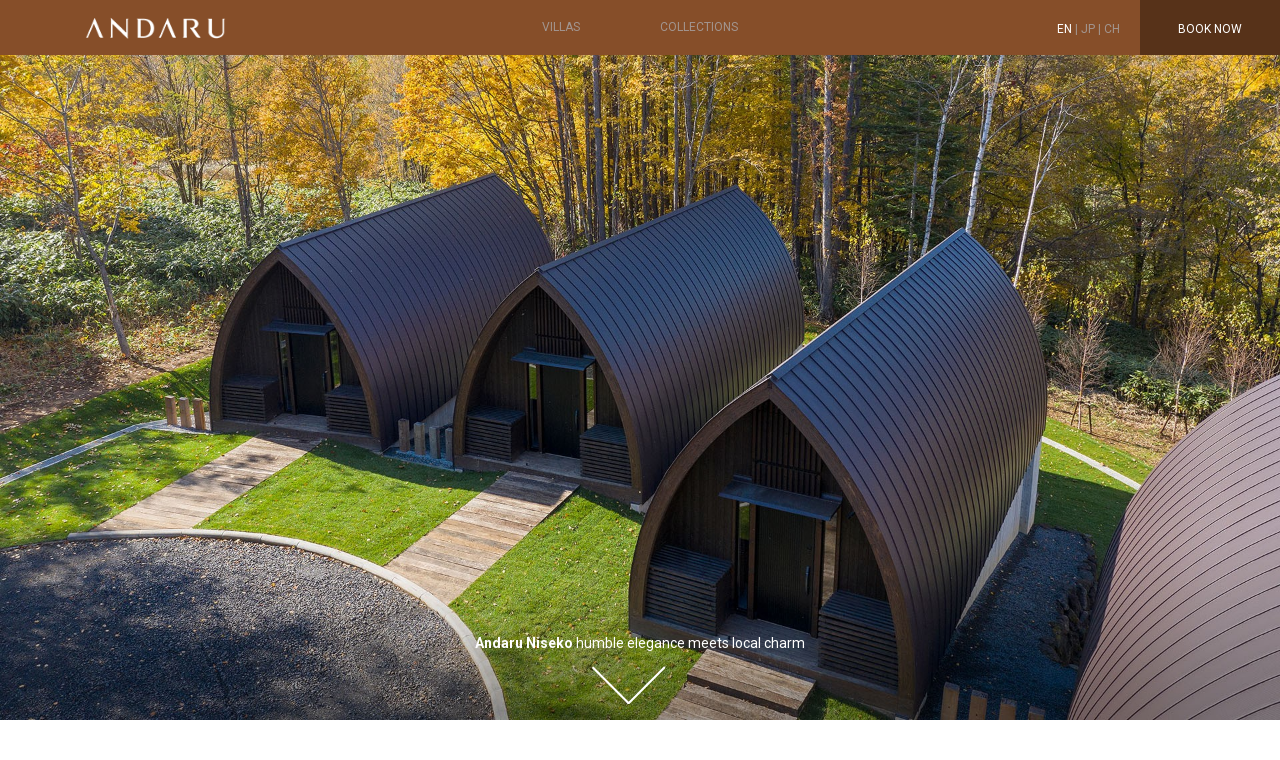

--- FILE ---
content_type: text/html; charset=UTF-8
request_url: http://andaru.com/en
body_size: 7216
content:
<!doctype html>
<html lang="en">
<head>
<!-- Required meta tags -->
<meta charset="utf-8">
<meta name="viewport" content="width=device-width, initial-scale=1, shrink-to-fit=no">

<!-- Favicon -->
<link rel="icon" href="http://andaru.com/assets/img/favicon.png">

<!-- Google Fonts -->
<link href="https://fonts.googleapis.com/css?family=Roboto:300,400,500,700,900" rel="stylesheet"> 

<!-- font-awesome  -->
<link rel="stylesheet" href="http://andaru.com/font-awesome/css/font-awesome.min.css">

<!-- Bootstrap CSS -->
<link rel="stylesheet" href="https://maxcdn.bootstrapcdn.com/bootstrap/4.0.0/css/bootstrap.min.css" integrity="sha384-Gn5384xqQ1aoWXA+058RXPxPg6fy4IWvTNh0E263XmFcJlSAwiGgFAW/dAiS6JXm" crossorigin="anonymous">

<!-- Select2 -->
  <link rel="stylesheet" href="http://andaru.com/admin/plugins/select2/select2.min.css">
  <link rel="stylesheet" href="http://andaru.com/assets/css/select2-bootstrap.min.css">

<!-- fancybox -->
<link rel="stylesheet" href="https://cdn.jsdelivr.net/gh/fancyapps/fancybox@3.5.6/dist/jquery.fancybox.min.css" />

<!-- owl carousel  -->
<link rel="stylesheet" href="http://andaru.com/assets/owl-carousel/dist/assets/owl.carousel.min.css">
<link rel="stylesheet" href="http://andaru.com/assets/owl-carousel/dist/assets/owl.theme.default.min.css">

<link rel="stylesheet" href="http://andaru.com/assets/css/slick.css">
<link rel="stylesheet" href="http://andaru.com/assets/css/slick-theme.css">

<!-- bxslider -->
<link rel="stylesheet" href="https://cdn.jsdelivr.net/bxslider/4.2.12/jquery.bxslider.css">

<!-- Custom CSS -->
<link rel="stylesheet" href="http://andaru.com/assets/css/stylesheet.css">

<title>Andaru | Signature Contemporary Lifestyle</title>

<!-- Anti-flicker snippet (recommended)  -->
<style>.async-hide { opacity: 0 !important} </style>
<!-- Global site tag (gtag.js) - Google Analytics -->

<script async src="https://www.googletagmanager.com/gtag/js?id=UA-134536182-3"></script>

<script>

  window.dataLayer = window.dataLayer || [];

  function gtag(){dataLayer.push(arguments);}

  gtag('js', new Date());

  gtag('config', 'UA-134536182-3');

</script>
<!-- Facebook Pixel Code -->

<script>

  !function(f,b,e,v,n,t,s)

  {if(f.fbq)return;n=f.fbq=function(){n.callMethod?

  n.callMethod.apply(n,arguments):n.queue.push(arguments)};

  if(!f._fbq)f._fbq=n;n.push=n;n.loaded=!0;n.version='2.0';

  n.queue=[];t=b.createElement(e);t.async=!0;

  t.src=v;s=b.getElementsByTagName(e)[0];

  s.parentNode.insertBefore(t,s)}(window, document,'script','https://connect.facebook.net/en_US/fbevents.js');

  fbq('init', '2633316336749124');

  fbq('track', 'PageView');

</script>

<noscript><img height="1" width="1" style="display:none" src="https://www.facebook.com/tr?id=2633316336749124&ev=PageView&noscript=1"/></noscript>

<!-- End Facebook Pixel Code -->
</head>
<body>
	
		<!-- mobile nav -->
<div id="MobileNavigation" class="mobile-overlay d-block d-lg-none d-xl-none">
  <a href="javascript:void(0)" class="closebtn" onclick="closeNav()">&times;</a>
  <div class="mobile-overlay-content">
    <div class="overlay-content">
      <div class="tambah-border-di-bottom">
        <a href="http://andaru.com" class="text-uppercase text-white tambah-blok"> <i class="fa fa-circle small-circle"></i> Home</a>
      </div>
      <div class="tambah-border-di-bottom">
        <a href="http://andaru.com/villas" class="text-uppercase text-white tambah-blok"> <i class="fa fa-circle small-circle"></i> Villas</a>
      </div>
      <div class="row">
        <div class="col-6 pl-5">
          <a href="http://andaru.com/villa-overview/umalas" class="tambah-blok">Umalas</a>
          <a href="http://andaru.com/villa-overview/tabanan" class="tambah-blok">Tabanan</a>
          <a href="http://andaru.com/villa-overview/bedugul" class="tambah-blok">Bedugul</a>
        </div>
        <div class="col-6 pl-5">
          <a href="http://andaru.com/villa-overview/singaraja" class="tambah-blok">Singaraja</a>
          <a href="http://andaru.com/villa-overview/tanah-lot" class="tambah-blok">Tanah Lot</a>
        </div>
      </div>
      <div class="tambah-border-di-bottom">
        <a href="http://andaru.com/collections" class="text-uppercase text-white tambah-blok"> <i class="fa fa-circle small-circle"></i> Collections</a>
      </div>
      <div class="row pb-100">
        <div class="col-6 pl-5">
          <a href="http://andaru.com/collection-overview/kerobokan" class="tambah-blok">Kerobokan</a>
          <a href="http://andaru.com/collection-overview/nusa-dua" class="tambah-blok">Nusa Dua</a>
        </div>
        <div class="col-6 pl-5">
          <a href="http://andaru.com/collection-overview/niseko" class="tambah-blok">Niseko</a>
        </div>
      </div>
      <div class="pt-4 pb-4">
                <p class="text-center">
                      <a rel="alternate" hreflang="en" href="http://andaru.com/en" class="active">
                EN
            </a>
            |
                      <a rel="alternate" hreflang="ja" href="http://andaru.com/ja" class="">
                JP
            </a>
            |
                      <a rel="alternate" hreflang="zh" href="http://andaru.com/zh" class="">
                CH
            </a>
            |
                    <!-- <a href="#">en</a> | <a href="#">jp</a> | <a href="#">ch</a> -->
        </p>
      </div>
    </div>
      
  </div>
</div>

<nav class="navbar navi fixed-top d-block d-lg-none d-xl-none">
  <div class="bars float-left">
    <span><a href="javascript:void(0)" onclick="openNav()">
      <i class="fa fa-bars" aria-hidden="true"></i>
    </a></span>
  </div>
  <a class="navbar-brand mx-auto" href="http://andaru.com">
    <img src="http://andaru.com/assets/img/logo.png" height="30" alt="">
  </a>
  <div class="bell float-right">
    <a href="#" data-toggle="modal" data-target="#book-now">
      <img src="http://andaru.com/assets/img/bell.png" alt="">
    </a>
  </div>
</nav>

<!-- desktop nav -->
<nav  class="navbar navbar-expand-lg navi fixed-top d-none d-lg-block d-xl-block">
  <div class="container">
    <a class="navbar-brand" href="http://andaru.com">
      <img src="http://andaru.com/assets/img/logo.png" height="30" alt="">
    </a>

    <ul class="navbar-nav mx-auto">
      
      <li><a id="villas" href="http://andaru.com/villas" class="">Villas</a></li>
      <li><a id="collection" href="http://andaru.com/collections" class="">Collections</a></li>
    </ul>

    <div class="navbar-text">
      <div class="language">
                          <a rel="alternate" hreflang="en" href="http://andaru.com/en" class="active">
              EN
          </a> |
                            <a rel="alternate" hreflang="ja" href="http://andaru.com/ja" class="">
              JP
          </a> |
                            <a rel="alternate" hreflang="zh" href="http://andaru.com/zh" class="">
              CH
          </a> 
                          
      </div>
      <div class="bookNow">
        <a href="#" data-toggle="modal" data-target="#book-now">BOOK NOW</a>
      </div>
    </div>
  </div>
</nav>

<div class="villas-navigation" style="display: none; position: fixed;">
  <div class="container">
    <div class="row pt-3 pb-3">
      <div class="col-md-12">
        <div class="nav justify-content-center align-items-center">
          <a class="nav-link" href="http://andaru.com/villa-overview/umalas">Umalas</a>
          <a class="nav-link" href="http://andaru.com/villa-overview/bedugul">Bedugul</a>
          <a class="nav-link" href="http://andaru.com/villa-overview/tabanan">Tabanan</a>
          <a class="nav-link" href="http://andaru.com/villa-overview/singaraja">Singaraja</a>
          <a class="nav-link" href="http://andaru.com/villa-overview/tanah-lot">Tanah Lot</a>
        </div>
      </div>
      
    </div>
  </div>
</div>

<div class="collection-navigation" style="display: none; position: fixed;">
  <div class="container">
    <div class="row pt-3 pb-3">
      <div class="col-md-12">
        <div class="nav justify-content-center align-items-center">
          <a class="nav-link" href="http://andaru.com/collection-overview/niseko">Niseko</a>
          <a class="nav-link" href="http://andaru.com/collection-overview/kerobokan">Kerobokan</a>
          <a class="nav-link" href="http://andaru.com/collection-overview/nusa-dua">Nusa Dua</a>
        </div>
      </div>
    </div>
  </div>
</div>
	
	

	
<style>
   .carousel-item:nth-child(1){
    background: url(http://andaru.com/uploads/sliders/dcca5ccb5ff8935514dc2bd345861215.jpg) no-repeat center center;
    -webkit-background-size: cover;
    -moz-background-size: cover;
    -o-background-size: cover;
    background-size: cover;
  }
     .carousel-item:nth-child(2){
    background: url(http://andaru.com/uploads/sliders/cb13ffa57f427e6dbf2b3aecae929b23.jpg) no-repeat center center;
    -webkit-background-size: cover;
    -moz-background-size: cover;
    -o-background-size: cover;
    background-size: cover;
  }
     .carousel-item:nth-child(3){
    background: url(http://andaru.com/uploads/sliders/4880d8d1f7d554605cea07320adf42d4.jpg) no-repeat center center;
    -webkit-background-size: cover;
    -moz-background-size: cover;
    -o-background-size: cover;
    background-size: cover;
  }
     .carousel-item:nth-child(4){
    background: url(http://andaru.com/uploads/sliders/87a2beff6935d0f9101190d72a326026.jpg) no-repeat center center;
    -webkit-background-size: cover;
    -moz-background-size: cover;
    -o-background-size: cover;
    background-size: cover;
  }
     .carousel-item:nth-child(5){
    background: url(http://andaru.com/uploads/sliders/ce58f9a74f4bed9e136d9319c2d9a440.jpg) no-repeat center center;
    -webkit-background-size: cover;
    -moz-background-size: cover;
    -o-background-size: cover;
    background-size: cover;
  }
    
</style>

<div id="slider-area" style="position: relative; width: 100%; height: 100%; ">
  <div id="carouselExampleSlidesOnly" class="carousel slide carousel-fade" data-ride="carousel">
    <div class="carousel-inner">
            <div class="carousel-item active">
        <div class="carousel-caption d-none d-lg-block d-xl-block">
                      <p><strong>Andaru Niseko</strong> humble elegance meets local charm </p>
                  </div>
        <div class="carousel-caption d-block d-lg-none d-xl-none">
          <p>
                        <strong>Andaru Niseko</strong> <br>
            humble elegance meets local charm 
                      </p>
        </div>
      </div>
                  <div class="carousel-item ">
        <div class="carousel-caption d-none d-lg-block d-xl-block">
                      <p><strong>Andaru Umalas</strong> an ornate, peaceful sanctuary </p>
                  </div>
        <div class="carousel-caption d-block d-lg-none d-xl-none">
          <p>
                        <strong>Andaru Umalas</strong> <br>
            an ornate, peaceful sanctuary 
                      </p>
        </div>
      </div>
                  <div class="carousel-item ">
        <div class="carousel-caption d-none d-lg-block d-xl-block">
                      <p><strong>Andaru Tabanan</strong> a gem of contemporary expression </p>
                  </div>
        <div class="carousel-caption d-block d-lg-none d-xl-none">
          <p>
                        <strong>Andaru Tabanan</strong> <br>
            a gem of contemporary expression 
                      </p>
        </div>
      </div>
                  <div class="carousel-item ">
        <div class="carousel-caption d-none d-lg-block d-xl-block">
                      <p><strong>Andaru Tanah Lot</strong> a serene coastal hideaway </p>
                  </div>
        <div class="carousel-caption d-block d-lg-none d-xl-none">
          <p>
                        <strong>Andaru Tanah Lot</strong> <br>
            a serene coastal hideaway 
                      </p>
        </div>
      </div>
                  <div class="carousel-item ">
        <div class="carousel-caption d-none d-lg-block d-xl-block">
                      <p><strong>Andaru Kerobokan</strong> an eclectic mix of heritage </p>
                  </div>
        <div class="carousel-caption d-block d-lg-none d-xl-none">
          <p>
                        <strong>Andaru Kerobokan</strong> <br>
            an eclectic mix of heritage 
                      </p>
        </div>
      </div>
                </div>
  </div>
</div>


<div class="more-to-explore">
  <a href="javascript:void()"><img src="http://andaru.com/assets/img/arrow.png" alt=""></a>  
</div> 

<div class="collection">
  <div class="scroll-down"></div> 
</div>

<!-- collection start  -->
<div class="collection">
  <div class="container">
    <div class="row justify-content-md-center">
      <div class="col-md-8 col-lg-8 pb-1">
        <p class="text-center">
          <img src="http://andaru.com/assets/img/Collections.png" class="img-title" alt="">
        </p>        
      </div>
    </div>

    <div class="row justify-content-md-center">
      <div class="col-md-8 col-lg-8 pb-1">
        <div class="description">
          <div class="text-center">
                                          <p>Our signature destinations with refined and enchanting experiences. Authenticity in every luxurious detail and unparalleled personalised service. Each one of our luxury destinations embodies passion, thoughtfulness in design, inherent craft and a connection with the locale. Our collection are a showcase some of the most beautifully orchestrated experiences for your mind, body and soul.</p>
                                    </div>
        </div>
      </div>
    </div>


    <div class="row justify-content-md-center">
      <div class="col-md-10 col-lg-10">
        <div class="bxslider-collections">
                  
                      
            
             
              <a href="http://andaru.com/collection-overview/niseko"><img src="http://andaru.com/uploads/villas/9a6033b106a952c5acf1622c800a5ac5.jpg"></a>
           

                      
            
             
              <a href="http://andaru.com/collection-overview/kerobokan"><img src="http://andaru.com/uploads/villas/53faef3200fbfead5433a31174a5bc18.jpg"></a>
           

                      
            
             
              <a href="http://andaru.com/collection-overview/nusa-dua"><img src="http://andaru.com/uploads/villas/02cdad9b296819cd0742107632ff999e.jpg"></a>
           

          
                </div>
      </div>
    </div>

  </div>
</div>
<!-- collection end -->

<!-- villas-start -->
<div class="villas">
  <div class="container">
    
    <div class="row justify-content-md-center">
      <div class="col-md-8 col-lg-8 pb-1">
        <p class="text-center">
          <img src="http://andaru.com/assets/img/Villas.png" alt="" class="img-title" >
        </p>        
      </div>
    </div>

    <div class="row justify-content-md-center">
      <div class="col-md-8 col-lg-8 pb-1">
        <div class="description">
          <div class="text-center">
                                          <p>Whether you&rsquo;re seeking a hint of glamour, a connection with local settings, or a place to enlighten your soul, immerse yourself in our choices of exquisite destinations. The home-away-from-home with an ambiance that is lively, fun and laidback. Andaru Villas offers an authentic expression of comforting elegance each with its own distinct style and character.</p>
                                    </div>
        </div>
      </div>
    </div>

    <div class="row justify-content-md-center">
      <div class="col-md-10 col-lg-10">
        <div class="bxslider-villas">
                              
            

              
              <a href="http://andaru.com/villa-overview/umalas"><img src="http://andaru.com/uploads/villas/f9fb69fbf2398d8dad0d611cf2c25942.jpg"></a>
            

                      
            

              
              <a href="http://andaru.com/villa-overview/tabanan"><img src="http://andaru.com/uploads/villas/c7c9ffc06fff77f3632e75193707ed2f.jpg"></a>
            

                      
            

              
              <a href="http://andaru.com/villa-overview/tanah-lot"><img src="http://andaru.com/uploads/villas/dcd70d24173bbac5306d457503ea0bb4.jpg"></a>
            

                      
            

              
              <a href="http://andaru.com/villa-overview/bedugul"><img src="http://andaru.com/uploads/villas/594c383ef4f85eb71e71a465e470586c.jpg"></a>
            

                      
            

              
              <a href="http://andaru.com/villa-overview/singaraja"><img src="http://andaru.com/uploads/villas/184792be600ff6d7eed386085d61d410.jpg"></a>
            

                          </div>
      </div>
    </div>

  </div>
</div>
<!-- villas end -->

<div class="about pb-50">
  <div class="container">
    <div class="row justify-content-md-center">
      <div class="col-md-8 col-lg-8">
        <h2 class="title text-center text-brown">
                      About Andaru
                  </h2>
        <div class="description">
          <div class="text-center">
                                          <p>An authentic expression of culture, heritage and living. Andaru is more than a simple holiday accommodation; we are your home away from home amidst nature&rsquo;s full glory. Evoking a harmony of perfect beauty and appreciation for nature as God&#39;s gift, we blend timeless traditions and contemporary life to deliver remarkable and exotic destinations.</p>
                                    </div>
          <div class="text-center"><a href="http://andaru.com/about" class="text-animation">Read More</a></div>
        </div>
      </div>
    </div>
  </div>
</div>


	

	<style>
.footer-address p{text-align:left;}
</style>
<footer>
<!-- footer start -->
<div id="footerMobile" class="footer d-block d-lg-none d-xl-none">
  <div class="container">
    <div class="row">
      <div class="col-md-3 col-12 mb-4">
        <div class="row">
          <div class="col-12 footer-address">
            <p class="text-justify"><b>INDONESIA</b></p>
            <p class="text-left"><p>Jl. By Pass Ngurah Rai No.88</p>

<p>Nusa Dua, Kuta Selatan</p>

<p>Badung &ndash; Bali 80361</p><br>
               Tel : +62 361 474 1189 <br>
               Email       : frontoffice.id@andaru.com
            </p>
          </div>
        </div>

      </div>
      <div class="col-md-3 col-12 mb-4">
        <div class="row">
          <div class="col-12 footer-address">
            <p class="text-justify"><b>JAPAN</b></p>
            <p class="text-left"><p>217-8, Aza Kabayama,</p>

<p>Kutchan-cho, Abuta-gun,</p>

<p>Hokkaido, Japan 〒044-0078</p><br>
               <br>
               Tel : 0136 22 1816 <br>
               Fax : 0136 22 1817 <br>
               Email            : frontoffice.jp@andaru.com <br>
            </p>
          </div>
        </div>
      </div>
      <div class="col-md-3 col-12 mb-4">
        <div class="row justify-content-center">
          <div class="col-6">
            <p class="text-justify"><b>ANDARU VILLAS</b></p>
            <ul class="list-unstyled">
              <li><a href="http://andaru.com/villa-overview/umalas">Umalas</a></li>
              <li><a href="http://andaru.com/villa-overview/bedugul">Bedugul</a></li>
              <li><a href="http://andaru.com/villa-overview/tabanan">Tabanan</a></li>
              <li><a href="http://andaru.com/villa-overview/singaraja">Singaraja</a></li>
              <li><a href="http://andaru.com/villa-overview/tanah-lot">Tanah Lot</a></li>
            </ul>
          </div>
          <div class="col-6">
            <p class="text-justify"><b>ANDARU COLLECTION</b></p>
            <ul class="list-unstyled">
              <li><a href="http://andaru.com/collection-overview/kerobokan">Kerobokan</a></li>
              <li><a href="http://andaru.com/collection-overview/nusa-dua">Nusa Dua</a></li>
              <li><a href="http://andaru.com/collection-overview/niseko">Niseko</a></li>
            </ul>
          </div>
        </div>
      </div>
      <div class="col-md-3 col-12 mb-4">
        <div class="row">
          <div class="col-12">
            <p class="text-justify"><b>Follow Us : </b><p>
            <p class="text-justify">
              <a href=""><img class="follow-logo" src="http://andaru.com/assets/img/follow-icon/Trip Advisor.png" alt=""></a>
              <a href=""><img class="follow-logo" src="http://andaru.com/assets/img/follow-icon/Facebook.png" alt=""></a>
              <a href=""><img class="follow-logo" src="http://andaru.com/assets/img/follow-icon/Instagram.png" alt=""></a>
            </p>
          </div>
        </div>
      </div>
    </div>
    
    <div class="row">
      <div class="col-12">
        <p class="text-justify">Copyright <i class="fa fa-copyright"></i> 2019 Andaru Villa All Rights Reserved</p>
      </div>
    </div>
  </div>
</div>

<div id="footerDesktop" class="footer d-none d-lg-block d-xl-block">
  <div class="container">
    <div class="row mb-4">
      <div class="col">
        <p><b>INDONESIA</b></p>
        <p><p>Jl. By Pass Ngurah Rai No.88</p>

<p>Nusa Dua, Kuta Selatan</p>

<p>Badung &ndash; Bali 80361</p><br><br>
           Tel : +62 361 474 1189 <br>
           Email       : frontoffice.id@andaru.com
        </p>
      </div>
      
      <div class="col">
        <p><b>JAPAN</b></p>
        <p><p>217-8, Aza Kabayama,</p>

<p>Kutchan-cho, Abuta-gun,</p>

<p>Hokkaido, Japan 〒044-0078</p><br>
          <br>
          Tel : 0136 22 1816 <br>
          Fax : 0136 22 1817 <br>
          Email       : frontoffice.jp@andaru.com
        </p>
      </div>
      
      <div class="col">
        <p><b>ANDARU VILLAS</b></p>
        <ul class="list-unstyled">
          <li><a href="http://andaru.com/villa-overview/umalas">Umalas</a></li>
          <li><a href="http://andaru.com/villa-overview/bedugul">Bedugul</a></li>
          <li><a href="http://andaru.com/villa-overview/tabanan">Tabanan</a></li>
          <li><a href="http://andaru.com/villa-overview/singaraja">Singaraja</a></li>
          <li><a href="http://andaru.com/villa-overview/tanah-lot">Tanah Lot</a></li>
        </ul>
      </div>
      
      <div class="col">
        <p><b>ANDARU COLLECTION</b></p>
        <ul class="list-unstyled">
          <li><a href="http://andaru.com/collection-overview/kerobokan">Kerobokan</a></li>
          <li><a href="http://andaru.com/collection-overview/nusa-dua">Nusa Dua</a></li>
          <li><a href="http://andaru.com/collection-overview/niseko">Niseko</a></li>
        </ul>
      </div>

      <div class="col">
        <p ><b><span class="pr-2">Follow Us :</span></b>
          <a href="https://www.instagram.com/andaruvilla/"><img class="follow-logo" src="http://andaru.com/assets/img/follow-icon/Instagram.png" alt=""></a>
          <a href="#"><img class="follow-logo" src="http://andaru.com/assets/img/follow-icon/Trip Advisor.png" alt=""></a>
          <a href="https://www.facebook.com/andaruvillas/"><img class="follow-logo" src="http://andaru.com/assets/img/follow-icon/Facebook.png" alt=""></a>
          
        </p>
      </div>

    </div>
    <div class="row">
      <div class="col-12">
        <p class="text-center">Copyright <i class="fa fa-copyright"></i> 2019 Andaru Villa All Rights Reserved</p>
      </div>
    </div>
  </div>
</div>

<div class="footer-bottom">
  <ul class="list-inline">
    <li class="list-inline-item"><a href="http://andaru.com">Home</a></li>
    <li class="list-inline-item"><a href="http://andaru.com/villas">Villas</a></li>
    <li class="list-inline-item"><a href="http://andaru.com/collections">Collections</a></li>
    <li class="list-inline-item"><a href="http://andaru.com/about">About</a></li>
    <li class="list-inline-item"><a href="http://andaru.com/contact-us">Contact Us</a></li>
  </ul>
</div>
<!-- footer end -->

<!-- Modal -->
<div class="modal fade" id="book-now" tabindex="-1" role="dialog" aria-labelledby="exampleModalLabel" aria-hidden="true">
  <div class="modal-dialog" role="document">
    <div class="modal-content">
      <div class="modal-header">
        <div class="modal-title text-center" id="exampleModalLabel">
          <p>Come as you are <br>
          and let us take care of the rest</p>
        </div>
        <!--<button type="button" class="close" data-dismiss="modal" aria-label="Close">
          <span aria-hidden="true">&times;</span>
        </button> -->
      </div>
      <div class="row">
        <div class="col-12">
          <hr class="booknowhr">
        </div>
      </div>
      <div class="modal-body">
        <div class="row">
          <div class="col-12">
            <form>
              <div class="form-group">
                <select id="ddBooking" name="ddBooking" class="form-control form-control-lg">
                  <optgroup label="VILLAS">
                  <option value="">Choose Location</option>
                                      <option value="https://app.channelmanager.com.au/booknow/andaru-villa-umalas-10946">UMALAS</option>  
                                      <option value="https://app.channelmanager.com.au/booknow/andaru-villa-tabanan-20262">TABANAN</option>  
                                      <option value="https://app.channelmanager.com.au/booknow/andaru-villa-tanah-lot-20266">TANAH LOT</option>  
                                      <option value="">BEDUGUL</option>  
                                      <option value="">SINGARAJA</option>  
                                    </optgroup>
                  <optgroup label="COLLECTIONS">
                                      <option value="https://reserve.489ban.net/client/andaru-niseko/0/plan">NISEKO</option>  
                                      <option value="https://app.channelmanager.com.au/booknow/andaru-villa-kerobokan-20264">KEROBOKAN</option>  
                                      <option value="">NUSA DUA</option>  
                                    </optgroup>
                  
                </select>
              </div>
              <input type="button" class="btn btn-brown-modal btn-block" name="submit" value=" BOOK NOW" onClick="window.open(ddBooking.value,'newtab'+ddBooking.value);">
            </form>
          </div>
        </div>
      </div>
    </div>
  </div>
</div>
</footer>
	<script>
		var base_url = 'http://andaru.com';
	</script>

	<script
			  src="http://code.jquery.com/jquery-3.3.1.min.js"
			  integrity="sha256-FgpCb/KJQlLNfOu91ta32o/NMZxltwRo8QtmkMRdAu8="
			  crossorigin="anonymous"></script>

	<!-- Select2 -->
	<script src="http://andaru.com/admin/plugins/select2/select2.full.min.js"></script>
	<script src="http://andaru.com/assets/js/maximize-select2-height.min.js"></script>

	<!-- fancybox -->
	<script src="https://cdn.jsdelivr.net/gh/fancyapps/fancybox@3.5.6/dist/jquery.fancybox.min.js"></script>

	<script src="https://cdnjs.cloudflare.com/ajax/libs/popper.js/1.12.9/umd/popper.min.js" integrity="sha384-ApNbgh9B+Y1QKtv3Rn7W3mgPxhU9K/ScQsAP7hUibX39j7fakFPskvXusvfa0b4Q" crossorigin="anonymous"></script>
	
	<script src="https://maxcdn.bootstrapcdn.com/bootstrap/4.0.0/js/bootstrap.min.js" integrity="sha384-JZR6Spejh4U02d8jOt6vLEHfe/JQGiRRSQQxSfFWpi1MquVdAyjUar5+76PVCmYl" crossorigin="anonymous"></script>

	<script src="https://npmcdn.com/headroom.js"></script>

	<!-- owl carousel -->
	<script src="http://andaru.com/assets/owl-carousel/dist/owl.carousel.min.js"></script>
	
	<script src="http://andaru.com/assets/js/slick.min.js"></script>

	<!-- bxslider -->
	<script src="https://cdn.jsdelivr.net/bxslider/4.2.12/jquery.bxslider.min.js"></script>

	<script src="http://andaru.com/assets/js/parallax.min.js"></script>

	<script src="http://andaru.com/assets/js/main.js"></script>

	<script>
$(document).ready(function(){
  
  $(".more-to-explore > a").click(function() {
    $('html,body').animate({
        scrollTop: $(".scroll-down").offset().top},
        'slow');
  });

  $('#slider-area').mouseover(function(){
    $(".collection-navigation").css('display','none');
    $(".villas-navigation").css('display','none');
    $(".second-nav").css('display','none');
  });

  $('.collection').mouseover(function(){
    $(".collection-navigation").css('display','none');
    $(".villas-navigation").css('display','none');
    $(".second-nav").css('display','none');
  });


  var offsetVilla = $(".villas-navigation").offset();
  if (offsetVilla.top == 0)
  {
    $(".brand-logo").css('display', 'block');
  }

});
</script>

</body>
</html>

--- FILE ---
content_type: text/css
request_url: http://andaru.com/assets/css/stylesheet.css
body_size: 4316
content:
html, body{
  margin: 0;
  padding: 0;
  width: 100%;
  height: 100%;
}

body{
  font-family: 'Roboto', sans-serif;
  color: #575757;
  font-size: 12px;
}

h1, h3, h4,{
  margin: 0 0 15px 0;
  font-weight: 300;
}

h2, h5, h6 {
  font-weight: 300;
}

a {
    color: #a2958f;
    text-decoration: none;
    position: relative;
}

a:hover{
  color: rgb(134,78,41);
  text-decoration: none;
}

/* custom start */

.slick-slide, .slick-slide *{ outline: none !important; }
/* custom end */

.text-white{
  color: #fff !important;
}

.text-grey{
  color: #ddd !important;
}

.space-between{
  margin-top: 170px;
}

/*section*/

.pembatas{
  position: relative;
  padding-bottom: : 60px;
  display: block;
}

.collection{
  position: relative;
  padding: 50px 0;
  background-color: #ede9dd;
}

.bg-grey{
  background-color: #e8e8e8;
}

.collection {
  background-color: #ede9dd;
}

#content-area{
  margin-top: -60px;

}

.collection, .villas, .about, .other-villas, .facilities, .amenities, .concierge, .footer, .coming-soon{
  position: relative;
  padding: 30px 0 0;
  background-color: #fff;
  display: block;
  background-color: #fff;
}

.villas{
  padding-top: 60px;
}

.facilities{
  padding-top: 60px;
}

.coming-soon{
  min-height: 373px;
}

.scroll-down{
  width: 100%;
  position: relative;
  padding-bottom: 60px;
  display: block;
}

.scrollTo{
  position: absolute;
  width: 100%;
  display: block;
  left: 0;
  bottom: -60px;
  padding-bottom: 90px;
}

 .flex-center
 {
    align-items: center;
    display: flex;
    justify-content: center;
}

.coming-soon-title
{
  font-size: 84px;
}

.collection {
  background-color: #ede9dd;
}

.about{
  padding-bottom: 50px;
}

.experiences{
  padding: 15px 0;
  display: block;
  background-color: #fff;
}

.villa-info{
  position: relative;
  padding: 20px 0;
  color: #828282;
  background-color: #fff;
  font-size: 10px;
  font-weight: 400;
}

.villa-info h5 {
  font-weight: 400;
  font-size: 12px;
}

.img-title{
  height: 30px;
}

footer{
  position: relative;
  bottom:0;
  width: 100%;
}
.footer{
  color: #919296;
  background-color: #323232;
  font-size: 12px;
  padding-bottom: 15px;
}

.footer a{
  color: #919296;
}

.footer a:hover{
  text-decoration: underline;
}

.footer p{
  margin-bottom: 0;
}

.footer-bottom {
  background-color: rgb(134,78,41);
  padding: 15px 0;
  text-align: center;
  font-size: 12px;
  text-transform: uppercase;
  height: 60px;
}

.footer-bottom ul {
    margin-bottom: 0;
}

.footer-bottom li {
    padding: 0 20px;
}

.footer-bottom .list-inline {
    padding-bottom: 0;
}

.footer-bottom a:hover{
  color: #fff;
}

.text-brown{
  color: rgb(134,78,41)
}

.title{
  text-transform: uppercase;
  padding-bottom: 15px;
  /*font-size: 20px;*/
  font-weight: 300;
}

.title-amenities{
  text-transform: uppercase;
  padding-bottom: 2px;
  /*font-size: 20px;*/
  font-weight: 300;
}

.text-spacing{
  letter-spacing: 5px;
}

.text-underline{
  padding-bottom: 5px;
  border-bottom: 1px solid #919296;
}

.text-animation{
  padding-bottom: 10px;
}

a.text-animation:before {
  content: "";
  position: absolute;
  width: 100%;
  margin: 0 auto;
  height: 2px;
  bottom: 0;
  left: 0;
  background-color: rgb(134,78,41);
  visibility: hidden;
  -webkit-transform: scaleX(0);
  transform: scaleX(0);
  -webkit-transition: all 0.3s ease-in-out 0s;
  transition: all 0.3s ease-in-out 0s;
}

a.text-animation:hover:before {
  visibility: visible;
  -webkit-transform: scaleX(1);
  transform: scaleX(1);
}

.description{
  padding-bottom: 30px;
}

hr{
  border-top: 2px solid rgba(0,0,0,.1);
}

/*Additional*/

.bx-wrapper {
  -moz-box-shadow: none;
  -webkit-box-shadow: none;
  box-shadow: none;
  border: 0;
}

.bx-wrapper .bx-controls-direction a {
  top: 50%;
  z-index: 5;
}



.navi, .nav-brown {
  text-align:center;
  width: 100%;
  font-size: 12px;
  color: #a2958f;
  background: rgb(134,78,41);
  padding: 0;
  margin: 0;
  height: 55px;
  /*position:relative;*/
}

.navi a:hover{
  color: #fff;
  text-decoration: none;
}

.navi .active{
  color: #fff !important;
}

.navi ul{
  color: #a2958f;
  /*background: rgba(134,78,41,0.8);*/
  list-style:none;
  padding:0 40px;
  margin: 0;
  height: 55px;

}


.navi ul li{
  display: inline-block;
}


.navi ul li a{
  color:#333333;
  display:block;
  padding:0px 40px;
  text-decoration:none;
  float: left;
  height: 55px;
  line-height: 55px;
  color: #a2958f;
  text-transform: uppercase;
}

.navi ul li:hover{
  background: transparent;
}


.navi ul li:hover > a{
    color:#FFFFFF;
}

.navi ul li:hover > ul {
  display:block;
}

.navi ul ul {
  background: rgba(0,0,0, .8);
  padding:0;
  text-align: left;
  text-transform: capitalize;
  display:none;
  width: 100%;
  position: absolute;
  top: 55px;
  left: 0px;
}


.navi ul li ul li a{
  text-transform: capitalize;
}

.language{
  position: absolute;
  top: 20px;
  right: 160px;
}

.brand-logo{
  position: absolute;
  top: -5px;
  display: none;
}

.book-now, .bookNow{
  position: absolute;
  top:0;
  right:0;
  /*padding: 15px;*/
  background-color: #573219;
  display: block;
  color: #fff;
  z-index: 10000;
  text-transform: uppercase;
}

.book-now:hover, .bookNow:hover{
  background-color: #bbb;
}

.book-now > a, .bookNow > a{
  color:#fff;
  display: block;
  padding: 20px 15px 15px;
  width: 140px;
  height: 55px;
}

.fixed-book-now{
  position: fixed;
}

.villas-navigation, .collection-navigation, .villas-navigation:after, .collection-navigation:after{
  top:55px;
  width: 100%;
  color: #a2958f;
  height: 55px;
  background: rgb(0,0,0);
  display: none;
  font-size: 12px;
  z-index: 1000;
}

.fixed-navigation{
  position: fixed;
}

.villas-navigation .nav-link, .collection-navigation .nav-link{
  padding: 2px 62px 5px 0;
}

.villas-navigation h5, .collection-navigation h5{
  color: #fff;
  font-size: 12px;
  text-transform: uppercase;
}

.villas-navigation a:hover, .collection-navigation a:hover{
  color: #fff;
}

.concierge-nav{
  position: absolute;
  display: block;
  width: 100%;
  height: 50px;
  top: 110px;
  padding: 5px 0;
  background-color: #ededed;
  z-index: 500;
  font-size: 12px;
}

.concierge-nav .nav-link{
  padding: .5rem 1.5rem .5rem 0;
}

.concierge-nav-fixed{
  position: fixed;
  top:55px;
}

.concierge-nav .nav > .active {
    color: rgb(134,78,41)!important;
}

.second-nav{
  /*text-align:center;*/
  width: 100%;
  color: #a2958f;
  background: rgb(0,0,0);
  top:55px;
  padding: 0;
  margin: 0;
  height: 55px;
  position: absolute;
  text-align: left;
  text-transform: capitalize;
  left: 0px;
  z-index: 10;
  font-size: 12px;
}

.second-nav a:hover{
  color: #fff;
  text-decoration: none;
}

.second-nav .active{
  color: #fff !important;
}

.second-nav ul{
  color: #a2958f;
  /*background: rgba(134,78,41,0.8);*/
  list-style:none;
  padding:0;
  margin: 0;
  height: 55px;

}


.second-nav ul li{
  display: inline-block;
  padding-right: 50px;
}


.second-nav ul li a{
  color:#333333;
  display:block;
  padding:0 25px 0 0;
  text-decoration:none;
  float: left;
  height: 55px;
  /*line-height: 55px;*/
  color: #a2958f;
  /*text-transform: uppercase;*/
}

.second-nav ul li:hover{
  background: transparent;
}


.second-nav ul li:hover > a{
    color:#FFFFFF;
}

.third-nav{
  /*text-align:center;*/
  width: 100%;
  color: #a2958f;
  background: rgba(0,0,0,.8);
  top:110px;
  padding: 0;
  margin: 0;
  height: 55px;
  position: fixed;
  text-align: left;
  text-transform: capitalize;
  left: 0px;
  z-index: 10;
}

.third-nav a:hover{
  color: #fff;
  text-decoration: none;
}

.third-nav .active{
  color: #fff !important;
}

.third-nav ul{
  color: #a2958f;
  /*background: rgba(134,78,41,0.8);*/
  list-style:none;
  padding:0;
  margin: 0;
  height: 55px;

}


.third-nav ul li{
  display: inline-block;
}


.third-nav ul li a{
  color:#333333;
  display:block;
  padding:0px 20px;
  text-decoration:none;
  float: left;
  height: 55px;
  line-height: 55px;
  color: #a2958f;
  /*text-transform: uppercase;*/
}

.third-nav ul li:hover{
  background: transparent;
}


.third-nav ul li:hover > a{
    color:#FFFFFF;
}

/*nav revision */
.dropdown:hover .dropdown-menu {display: block;}

/*bootstap component*/

.carousel{
  z-index: -100;
}

.carousel .carousel-item {
  position: fixed;
  width: 100%;
  height: 100%;
}

.carousel-caption{
  bottom: 50px;
  padding-top: 0;
  padding-bottom: 0;
  text-align: center;
}

.modal {
   top: 11.3%;
}

.sticky.is-sticky {
  position: fixed;
  left: 0;
  right: 0;
  top: 0;
  z-index: 1000;
  width: 100%;
}

.navbar {
    opacity: 1;
    transition: opacity 0.5s ease;
}

.navbar-hide {
    pointer-events: none;
    opacity: 0;
}

.navbar-brand{
  position: absolute;
}

.dropdown:hover>.dropdown-menu {
  display: block;
}

.container-nav {
    position: relative;
    width: 100%;
    padding-right: 15px;
    padding-left: 15px;
    margin-right: auto;
    margin-left: auto;
}

.container-custom {
    width: 100%;
    padding-right: 0;
    padding-left: 0;
    margin-right: auto;
    margin-left: auto;
}

.navi a.navbar-brand{
  color: #fff;
  font-weight: 700;
}

.modal-lg {
    max-width: 80% !important;
}

.card-header{
  background-color: transparent;
  border-bottom: none;
  padding: .25rem 1.25rem 0;
}

/*.footer .list-unstyled li:before{content:'•'; margin:0 10px;}*/

.modal-header{
  border-bottom: none;
  margin: 0 auto;
  color: rgb(134,78,41);
}

.btn-brown {
    color: #fff;
    background-color: rgb(134,78,41));
    border-color: rgb(134,78,41);
}

.btn-brown:hover {
    color: #fff;
    background-color: rgba(134, 78, 41, .8);
    border-color: rgba(134, 78, 41, .9);
}

.btn-brown-modal {
    color: #fff;
    background-color: rgb(134,78,41);
    border-color: rgb(134,78,41);
}

.btn-brown-modal:hover {
    color: #fff;
    background-color: rgb(134,78,41, .8);
    border-color: rgb(134,78,41, .9);
}

.villas .card, .experiences .card, .other-villas .card, .niseko .card{
  border: none;
}

.experiences p{
  margin-bottom: .5rem;
}

.other-villas{
  padding: 0px;
}

.about .list-inline{display:block;}
.about .list-inline li{display:inline-block;}
.about .list-inline li:before {
  content:"|";
  font-family: FontAwesome;
  /*vertical-align: middle;*/
  margin:0 10px;
  padding: 0;
  /*font-size: 5px;*/
}

.about .slick-prev{
  left: -80px;
}

.about .slick-next{
  right: -80px;
}

/*image hover effect*/
.other-villas .hovereffect, .villas .hovereffect{
width:100%;
height:100%;
float:left;
overflow:hidden;
position:relative;
text-align:center;
cursor:default;
}

.hovereffect .other-info{
  display: none;
  position: absolute;
  color: #fff;
  top: -4%;
  left: 0;
  width: 100%;
  height: 100%;
  background-color: rgba(0,0,0,0.5);
  overflow: hidden;
  padding: 100px 0 0;
}

.other-info h2{
  font-size: 20px;
}

.other-info a{
  font-size: 12px;
  color: #fff;
}

.other-info a:hover{
  color: rgba(255,255,255, 0.5);
}

.hovereffect:hover .other-info{
  display: block;
}

.other-villas .hovereffect img {
  display:block;
  position:relative;
  -webkit-transition:all .4s linear;
  transition:all .4s linear;
  overflow: hidden;
  filter: gray;
  -webkit-filter: grayscale(1);
  -webkit-transition: all .8s ease-in-out;
}

.villas .hovereffect img {
  display:block;
  position:relative;
}



.hovereffect:hover img {
   -webkit-filter: opacity(.8);
  /*filter: opacity(.8);*/
  /*-webkit-transform: scale(1.01);*/
-ms-transform:scale(1);
-webkit-transform:scale(1);
transform:scale(1);

}

/*swiper*/
.hero-swiper {
  width: 100%;
  height: 100%;
}

.bg-swiper{
  width: 100%;
  min-height: 100vh;
}

.bg-about{
  position: relative;
  width: 100%;
  height: 440px;
}

.hero-caption{
  position: absolute;
  bottom: 0;
  left: 0;
  padding-left: 15px;
  padding-bottom: 15px;
  color: #fff;
  font-size: 12px;
  z-index: -1000;
}

.more-to-explore{
  position: absolute;
  bottom: 15px;
  right: 48%;
  text-transform: uppercase;
  color: #fff;
  /*padding-right: 15px;
  padding-bottom: 15px;*/
  font-size: 14px;
  z-index: 9;
}

.home-hero{
  /*width: 100%;
  min-height: 100%;*/
  /*margin-top: -55px;*/
  z-index: -100;

}

/*owl-carousel*/
.home-hero .owl-prev {
    width: 30px;
    height: 30px;
    position: absolute;
    top: 40%;
    left: 20px;
    display: block !important;
    border:0px solid black;
}

.home-hero  .owl-next {
    width: 30px;
    height: 30px;
    position: absolute;
    top: 40%;
    right: 25px;
    display: block !important;
    border:0px solid black;
}
/*.owl-prev i, .owl-next i {transform : scale(1,6); color: #ccc;}*/

.owl-dots{
  position: absolute;
  bottom:10px;
  left:25%;
  right:25%;
}

.owl-theme .owl-nav {

    margin-top: 0;

}

.follow-logo {
  height: 15px;
  margin-right: 10px;
}

.fancybox-caption {
  width: 50%;
  margin: 0 auto;
  line-height: 20px;
}

.slick-prev {
  left: -40px;
}

.slick-next {
  right: -40px;
}

.slick-prev:before {
  color: grey;
}

.slick-next:before {
  color: grey;
}

.slick-prev, .slick-next {
  width: 30px;
  height: 30px;
  top: 35%;
}

#collection-concierge .slick-prev, #collection-concierge .slick-next {

  top: 20%;
}

.other-villas .slick-prev, .other-villas .slick-next {
  top: 35%;
}

.bx-wrapper {
  -moz-box-shadow: 0 0 5px transparent;
  -webkit-box-shadow: 0 0 5px transparent;
  box-shadow: 0 0 5px transparent;
  border: 5px solid transparent;
  background: transparent;
}

.card-img-top {
  width: 100%;
  border-top-left-radius: 0px !important;
  border-top-right-radius: 0px !important;
  padding-bottom: 8px;
}

.modal-content {
  width: 80%;
  border: 5px solid rgba(0,0,0,0);
}

.card-body {
  padding: 0 20px;
}

.card-body p {
    color: rgba(0,0,0,.4);
    padding: 0;
    margin: 0;
}

.pb-50 {
  padding-bottom: 50px;
}

.pb-100 {
  padding-bottom: 100px;
}

.pembatas-kanan {
    border-right: 2px solid #ededed;
    border-right-width: 2px;
    border-right-style: solid;
    border-right-color: rgb(237, 237, 237);
}

.bullet {
    font-size: 5px;
    vertical-align: middle;
    padding: 4px 0 5px 0;
  }

.table-spase {
  padding-right: 50px;
}

.custom-select {
    background: #fff url("../img/chevron-down.png") no-repeat right 0 center;
}

.btn{
  border-radius: 0;
}

.btn-secondary {
    color: #a9a9a9;
    background-color: #d3d3d3;
    border-color: #d3d3d3;
}

.btn-secondary:hover {
  color: #fff;
  background-color: #6c757d;
  border-color: #6c757d;
}

.space-concierge {
  margin-top: 90px;
  min-height:70vh;
}


/*form css start*/
.select2-container--bootstrap .select2-results__group {
  color: #864e29;
  background-color: #c4c4c4;
  font-size: 14px;
}

.more-to-explore a{
  color : #fff;
  font: 14px;
  font-weight: 500;
}

.more-to-explore a:hover{
  color : rgb(134,78,41)
}

.carousel-caption {
  font-size: 14px;
}

.modal-header {
  color: #575757;
  font-size: 18px;
  font-weight: 200;
  padding: 2rem 0 0 0;
}

.modal-content {
  width: 70%;
  padding-right: 30px;
  padding-left: 30px;
  padding-bottom: 20px;
  margin-top: 80px;
  margin-right: 50px;
  margin-left: 50px;
  margin-bottom: 40px;
}

/*form css end*/

/*mobile component*/

.mobile-overlay{
  height: 0;
  width: 100%;
  position: fixed;
  z-index: 1500;
  top: 0;
  left: 0;
  background-color: rgba(0,0,0, 0.9);
  overflow-x: hidden;
  transition: 0.5s;
}

.mobile-overlay-content {
  position: relative;
  top: 5%;
  bottom: 5%;
  text-align: left;
  margin: 30px;
  font-size: 24px;
  color: #fff;
}

.mobile-overlay a {
  padding: 8px;
  text-decoration: none;
  color: #fff;

  transition: 0.3s;
}

.tambah-border-di-bottom{
  border-bottom: 1px solid #818181;
  padding-bottom: 12px;
}

.tambah-blok{
  display: block;
}

.mobile-overlay a:hover{
  color: #fff;
}


.small-circle{
  font-size: 5px;
  vertical-align: middle;
}

.mobile-overlay .closebtn {
  position: absolute;
  top: 5px;
  right: 20px;
  font-size: 60px;
}

.bars{
  height: 55px;
  margin: auto;
  padding:5px 15px;
  font-size: 28px;
  color: #fff;
}

.bars a{
  color: #fff;
}

.bars a:hover{
  color: rgba(255, 255, 255, 0.6);
}

.bell{
  padding: 10px 15px;
  height: 55px;
}

.bell img{
  height: 30px;
  padding-top: 2px;
}

#forMobile .bx-wrapper .bx-controls-direction a {
    top: 25%;
  }

.modal-content {
  margin: 50px;
}

.card-body {
  padding: 0;
  min-height: 117px;
}

/*media queries*/
/*Extra small devices (portrait phones, less than 576px)*/

@media (max-width: 319.98px)
{
  .footer-bottom li {
    padding: 0;
  }

  h5.text-brown{
    text-align: center;
  }

  .pb-3{
    text-align: center;
  }

  p{
    text-align: center;
  }

  .slick-prev {
    left: 20px;
    z-index: 5;
  }

  .slick-next {
      right: 20px;
      z-index: 5;
  }

  .modal-header p {
    font-size : 14px;
  }

  .booknowhr {
    margin-top : 0;
    margin-bottom: 0;
  }

  #concierge-experience .slick-prev, #concierge-experience .slick-next{
    top: 20%;
  }

}

@media (max-width: 575.98px)
{
  .navbar-brand
  {
      position: absolute;
      left: 50%;
      transform: translateX(-50%);
      top: 5px;
  }

  .more-to-explore{
    right: 15%;
    left: 18%;
    width: 170px;
    bottom: 15px;
    margin: 0 auto;
  }

  .carousel-caption {
    position: absolute;
    right: 15%;
    bottom: 20px;
    left: 15%;
    z-index: 10;
    padding-top: 20px;
    padding-bottom: 20px;
    color: #fff;
    text-align: center;
  }

  .bx-wrapper .bx-controls-direction a {
    top: 90%;
  }

  .mobile-overlay-content {
    font-size: 18px;
  }

  .modal-content {
    margin: 52px;
  }

  .second-nav ul li{
    display: inline-block;
    padding-right: 15px;
  }

  .second-nav ul li a{
    padding:0 0px 0 0;
    text-transform: uppercase;
  }

  #forMobile .bx-wrapper .bx-controls-direction a {
    top: 25%;
  }

  .card-body {
  padding: 0 1.25rem;
  }

  .footer-bottom li {
    padding: 0;
  }

  h5.text-brown{
    text-align: center;
  }

  .pb-3{
    text-align: center;
  }

  p{
    text-align: center;
  }

  .slick-prev {
    left: 20px;
    z-index: 5;
  }

  .slick-next {
      right: 20px;
      z-index: 5;
  }

  .modal-header p {
    font-size : 14px;
  }

  .booknowhr {
    margin-top : 0;
    margin-bottom: 0;
  }

  #concierge-experience .slick-prev, #concierge-experience .slick-next{
    top: 20%;
  }
}

/*Small devices (landscape phones, less than 768px)*/
@media (max-width: 767.98px)
{
  .navbar-brand
  {
      position: absolute;
      left: 50%;
      transform: translateX(-50%);
      top: 5px;
  }

  .more-to-explore{
    right: 15%;
    left: 18%;
    width: 170px;
    bottom: 15px;
    margin: 0 auto;
  }
  .more-to-explore > a > img{
	  width: 50px;
  }

  .carousel-caption {
    position: absolute;
    right: 15%;
    bottom: 20px;
    left: 15%;
    z-index: 10;
    padding-top: 20px;
    padding-bottom: 20px;
    color: #fff;
    text-align: center;
  }

  .bx-wrapper .bx-controls-direction a {
    top: 50%;
  }

  .forMobile .bx-wrapper .bx-controls-direction a {
    top: 40%;
  }

  .card-body {
  padding: 0 1.25rem;
  }

  h5.text-brown{
    text-align: center;
  }

  .pb-3{
    text-align: center;
  }

  p{
    text-align: center;
  }

  .slick-prev {
    left: 20px;
    z-index: 5;
  }

  .slick-next {
      right: 20px;
      z-index: 5;
  }

  .modal-header p {
    font-size : 14px;
  }

  .booknowhr {
    margin-top : 0;
    margin-bottom: 0;
  }
}

/*Medium devices (tablets, less than 992px)*/
@media (max-width: 991.98px)
{
  .navbar-brand
  {
      position: absolute;
      left: 50%;
      transform: translateX(-50%);
      top: 5px;
  }

  .more-to-explore{
    bottom: 15px;
    margin: 0 auto;
	text-align: center;
  }

  .carousel-caption {
    bottom: 30px;
    z-index: 10;
    padding-top: 20px;
    padding-bottom: 20px;
    color: #fff;
    text-align: center;
  }

  /*.modal-content {
    margin: 50px;
  }*/

  /*.bx-wrapper .bx-controls-direction a {
    top: 65%;
  }*/

  #forMobile .bx-wrapper .bx-controls-direction a {
    top: 40%;
  }

  .card-body {
  padding: 0 1.25rem;
  }

  .modal-header p {
    font-size : 14px;
  }

  .booknowhr {
    margin-top : 0;
    margin-bottom: 0;
  }
  footer{
    position: relative;
  }
}


--- FILE ---
content_type: text/javascript
request_url: http://andaru.com/assets/js/maximize-select2-height.min.js
body_size: 2370
content:
// maximize-select2-height v1.0.3
// (c) Panorama Education 2018
// MIT License

// This jQuery/Select2 plugin expands a Select2 dropdown to take up as much
// height as possible given its position on the page and the current viewport
// size. The plugin correctly handles:
//   - Dynamic window resizing.
//   - The effects of scroll bars on the viewport.
//   - Select2 rendering dropdowns both upwards and downwards.

// NOTE: The original <select> element that is $().select2()'d *must* have a
// unique ID for this code to work. (Ex: <select id="my-unique-id"></select>)

(function ($) {
  "use strict";

  // We can find these elements now, since the properties we check on them are
  // all via methods that are recalculated each time.
  var $window = $(window);
  var $document = $(document);

  // @param {Object} options The options object passed in when this plugin is
  //   initialized
  // @param {Boolean} dropdownDownwards True iff the dropdown is rendered
  //   downwards (Select2 sometimes renders the options upwards to better fit on
  //   a page)
  // @return {Object} The options passed in, combined with defaults. Keys are:
  //   - cushion: The number of pixels between the edge of the dropdown and the
  //              edge of the viewable window. [Default: 10, except when a
  //              horizontal scroll bar would interfere, in which case it's 30.]
  //              NOTE: If a value is passed in, no adjustments for possible
  //              scroll bars are made.
  var settings = function (options, dropdownDownwards) {
    return $.extend({
      cushion: (
        dropdownDownwards && $document.width() > $window.width()
      ) ? 30 : 10
    }, options);
  };

  // @param {String} id The DOM element ID for the original <select> node
  // @param {jQuery object} $select2Results The DOM element with class
  //   "select2-results"
  // @param {jQuery object} $grandparent The grandparent object of the
  //   $select2Results object
  // @param {Object} options The options object passed in when this plugin is
  //   initialized
  // @param {Boolean} dropdownDownwards True iff the dropdown is rendered
  //   downwards (Select2 sometimes renders the options upwards to better fit on
  //   a page)
  // @return {Number} the maximum height of the Select2 results box to display
  var computeMaxHeight = function (
    id, $select2Results, $grandparent, options, dropdownDownwards
  ) {
    var height;
    var resultsBoxMiscellaniaHeight;
    var widgetBoxOffset;

    if (dropdownDownwards) {
      // When the dropdown appears downwards, the formula is:
      //   visible window size
      // + out-of-window pixels we've scrolled past
      // - size of content (including offscreen content) above results box
      // ------------------------------------------
      //   total height available to us

      // innerHeight is more accurate across browsers than $(window).height(),
      // but clientHeight works better than innerHeight on mobile browsers.
      height = window.document.documentElement.clientHeight +
               $window.scrollTop() -
               $select2Results.offset().top;
    } else {
      // When the dropdown appears upwards, the formula is:
      //   vertical position of the widget (clickable) dropdown box
      // - out-of-window pixels we've scrolled past
      // - height of the search box and other content above the actual results
      //   but in the results box
      // ------------------------------------------
      //   total height available to us

      // Compute the global vertical offset of the widget box (the one with the
      // downward arrow that the user clicks on to expose options).
      widgetBoxOffset = $("#select2-" + id + "-container").
                        parent().parent().parent().offset().top;

      // Compute the height, if any, of search box and other content in the
      // results box but not part of the results.
      resultsBoxMiscellaniaHeight = $grandparent.height() -
                                    $select2Results.height();
      height = widgetBoxOffset -
               $window.scrollTop() -
               resultsBoxMiscellaniaHeight;
    }

    // Leave a little cushion to prevent the dropdown from
    // rendering off the edge of the viewport.
    return height - settings(options, dropdownDownwards).cushion;
  };

  // Call on a jQuery Select2 element to maximize the height of the dropdown
  // every time it is opened.
  // @param {Object} options The options object passed in when this plugin is
  //   initialized
  $.fn.maximizeSelect2Height = function (options) {
    return this.each(function (_, el) {
      // Each time the Select2 is opened, resize it to take up as much vertical
      // space as possible given its position and the current viewport size.
      $(el).on("select2:open", function () {
        // We have to put this code block inside a timeout because we determine
        // whether the dropdown is rendered upwards or downwards via a hack that
        // looks at the CSS classes, and these aren't set until Select2 has a
        // chance to render the box, which occurs after this event fires.

        // The alternative solution that avoids using a timeout would be to
        // directly modify the document's stylesheets (instead of the styles for
        // individual elements), but that is both ugly/dangerous and actually
        // impossible for us because we need to modify the styles of a parent
        // node of a given DOM node when the parent has no unique ID, which CSS
        // doesn't have the ability to do.
        setTimeout(function () {
          var $select2Results = $("#select2-" + el.id + "-results");
          var $parent = $select2Results.parent();
          var $grandparent = $parent.parent();
          var dropdownDownwards = $grandparent
                                  .hasClass("select2-dropdown--below");

          var maxHeight = computeMaxHeight(
            el.id,
            $select2Results,
            $grandparent,
            options,
            dropdownDownwards
          );

          // Set the max height of the relevant DOM elements. We use max-height
          // instead of height directly to correctly handle cases in which there
          // are only a few elements (we don't want a giant empty dropdown box).
          $parent.css("max-height", maxHeight);
          $select2Results.css("max-height", maxHeight);

          // Select2 corrects the positioning of the results box on scroll, so
          // we trigger that event here to let it auto-correct. This is done for
          // the case where the dropdown appears upwards; we adjust its max
          // height but we also want to move it up further, lest it cover up the
          // initial dropdown box.
          $(document).trigger("scroll");
        });
      });
    });
  };
})(jQuery);


--- FILE ---
content_type: text/javascript
request_url: http://andaru.com/assets/js/main.js
body_size: 2210
content:
$(document).ready(function(){

  // navbar coklat
  

  //end navbar coklat

  var offset = $('.bookNow').offset();  

   $(window).scroll(function () {  
     var scrollTop = $(window).scrollTop(); // check the visible top of the browser  

     //if (offset.top<scrollTop) 
     if ($(window).scrollTop() > 55) 
     {
       $('.bookNow').addClass('fixed-book-now');  
       // $('.brand-logo').css('display', 'block');  
     } else 
     {
       $('.bookNow').removeClass('fixed-book-now');
       // $('.brand-logo').css('display', 'none');   
     }
   
  });  

  // Custom 
  var stickyToggle = function(sticky, stickyWrapper, scrollElement) {
    var stickyHeight = sticky.outerHeight();
    var stickyTop = stickyWrapper.offset().top;
    if (scrollElement.scrollTop() >= stickyTop){
      stickyWrapper.height(stickyHeight);
      sticky.addClass("is-sticky");
    }
    else{
      sticky.removeClass("is-sticky");
      stickyWrapper.height('auto');
    }
  };
  
  // Find all data-toggle="sticky-onscroll" elements
  $('[data-toggle="sticky-onscroll"]').each(function() {
    var sticky = $(this);
    var stickyWrapper = $('<div>').addClass('sticky-wrapper'); // insert hidden element to maintain actual top offset on page
    sticky.before(stickyWrapper);
    sticky.addClass('sticky');
    
    // Scroll & resize events
    $(window).on('scroll.sticky-onscroll resize.sticky-onscroll', function() {
      stickyToggle(sticky, stickyWrapper, $(this));
    });
    
    // On page load
    stickyToggle(sticky, stickyWrapper, $(window));
  });
  
  $('#home').mouseover(function(){
    $(".villas-navigation").css('display','none');
    $(".collection-navigation").css('display','none');
    $(".second-nav").css('display','block');
  })

  $('#villas').mouseover(function(){
    $(".collection-navigation").css('display','none');
    $(".villas-navigation").css('display','block');
    $(".second-nav").css('display','block');
  })

  $('#collection').mouseover(function(){
    $(".villas-navigation").css('display','none');
    $(".collection-navigation").css('display','block');
    $(".second-nav").css('display','block');
  });

  //onScroll
  var didScroll;
  var lastScrollTop = 0;
  var delta = 5;
  var navbarHeight = $('#forDesktop').outerHeight();

  $(window).scroll(function(event){
      didScroll = true;
  });

  setInterval(function() {
      if (didScroll) {
          hasScrolled();
          didScroll = false;
      }
  }, 250);

  function hasScrolled() {
      var st = $(this).scrollTop();
      
      // Make sure they scroll more than delta
      if(Math.abs(lastScrollTop - st) <= delta)
          return;
      
      // If they scrolled down and are past the navbar, add class .nav-up.
      // This is necessary so you never see what is "behind" the navbar.
      if (st > lastScrollTop && st > navbarHeight){
          // Scroll Down
          $("#forDesktop").css('top', '0px');
          $("#forDesktop").css('position', 'absolute');
          $('.second-nav').css('position', 'fixed');
          $('.second-nav').css('top', '0px');
          $(".collection-navigation").css('position', 'fixed');
          $(".collection-navigation").css('top', '0px');
          $(".villas-navigation").css('position', 'fixed');
          $(".villas-navigation").css('top', '0px');
          $('.brand-logo').css('display', 'block');   
      } else {
          // Scroll Up
          if(st + $(window).height() < $(document).height()) {
            $("#forDesktop").css('position', 'fixed');
            $("#forDesktop").css('top', '0px');
            $('.second-nav').css('position', 'fixed');
            $('.second-nav').css('top', '55px');
            $(".collection-navigation").css('position', 'fixed');
            $(".collection-navigation").css('top', '55px');
            $(".villas-navigation").css('position', 'fixed');
            $(".villas-navigation").css('top', '55px');
            $('.brand-logo').css('display', 'none');   
          }
      }
      
      lastScrollTop = st;
  }

  //end onScroll

  
  $(".home-hero").owlCarousel({
    items:1,
    loop:true,
    margin:10,
    autoplay:true,
    dots:true,
    nav: true,
		navText : ['<i class="fa fa-angle-left" aria-hidden="true"></i>','<i class="fa fa-angle-right" aria-hidden="true"></i>']
	});

  $(".about-owl").owlCarousel({
    items:1,
    loop:true,
    margin:10,
    autoplay:true,
    dots:false,
    nav: true,
    navText : ['<i class="fa fa-angle-left" aria-hidden="true"></i>','<i class="fa fa-angle-right" aria-hidden="true"></i>']
  });

  $(".owl-carousel").owlCarousel({
    items:3,
    loop:true,
    margin:10,
    autoplay:true,
    dots:false,
    nav: true,
		navText : ['<i class="fa fa-angle-left" aria-hidden="true"></i>','<i class="fa fa-angle-right" aria-hidden="true"></i>']
	});

  $('.bxslider-collections').bxSlider({
    pager:false,
    nextText: '<img src="'+base_url+'/assets/img/icons/dark_right.png" />',
    prevText: '<img src="'+base_url+'/assets/img/icons/dark_left.png" />'
  });

  $('.bxslider-villas').bxSlider({
    pager:false,
    nextText: '<img src="'+base_url+'/assets/img/icons/dark_right.png" />',
    prevText: '<img src="'+base_url+'/assets/img/icons/dark_left.png" />'
  });

  $('.bxslider-experience').bxSlider({
    pager:false,
    nextText: '<img src="'+base_url+'/assets/img/icons/dark_right.png" />',
    prevText: '<img src="'+base_url+'/assets/img/icons/dark_left.png" />'
  });

  $('#second').mouseenter(function(){
     $('#second-nav').hide(); 
     $('#third-nav').hide(); 
  });
  $('#second').mouseleave(function(){
     $('#second-nav').show(); 
     $('#third-nav').show(); 
  });

  //slickjs
  $('.single-item').slick({
    arrows: true,
    autoplay: false,
    nextArrow: '<img class="a-left control-c prev slick-prev" src="'+base_url+'/assets/img/icons/light_left.png" >',
    prevArrow: '<img class="a-right control-c next slick-next" src="'+base_url+'/assets/img/icons/light_right.png" >'

  });

  $('.double-items').slick({
    arrows: true,
    autoplay: false,
    slidesToShow: 2,
    slidesToScroll: 2,
    rtl: true,
    nextArrow: '<img class="a-left control-c prev slick-prev" src="'+base_url+'/assets/img/icons/light_left.png" >',
    prevArrow: '<img class="a-right control-c next slick-next" src="'+base_url+'/assets/img/icons/light_right.png" >',
    responsive: [
      {
        breakpoint: 992,
        settings: {
          nextArrow: '<img class="a-left control-c prev slick-prev" src="'+base_url+'/assets/img/icons/light_left.png" >',
          prevArrow: '<img class="a-right control-c next slick-next" src="'+base_url+'/assets/img/icons/light_right.png" >',
        }
      },
      {
        breakpoint: 768,
        settings: {
          nextArrow: '<img class="a-left control-c prev slick-prev" src="'+base_url+'/assets/img/icons/dark_left.png" >',
          prevArrow: '<img class="a-right control-c next slick-next" src="'+base_url+'/assets/img/icons/dark_right.png" >'
        }
      },
      {
        breakpoint: 576,
        settings: {
          nextArrow: '<img class="a-left control-c prev slick-prev" src="'+base_url+'/assets/img/icons/dark_left.png" >',
          prevArrow: '<img class="a-right control-c next slick-next" src="'+base_url+'/assets/img/icons/dark_right.png" >'
        }
      },
    ]
  });

  $('.double-items-mobile').slick({
    arrows: true,
    autoplay: false,
    slidesPerRow: 1,
    rows: 2,
    rtl: true,
    nextArrow: '<img class="a-left control-c prev slick-prev" src="'+base_url+'/assets/img/icons/light_left.png" >',
    prevArrow: '<img class="a-right control-c next slick-next" src="'+base_url+'/assets/img/icons/light_right.png" >',
    responsive: [
      {
        breakpoint: 992,
        slidesToShow: 2,
        slidesToScroll: 2,
        settings: {
          nextArrow: '<img class="a-left control-c prev slick-prev" src="'+base_url+'/assets/img/icons/light_left.png" >',
          prevArrow: '<img class="a-right control-c next slick-next" src="'+base_url+'/assets/img/icons/light_right.png" >',
        }
      },
      {
        breakpoint: 768,
        slidesToShow: 2,
        slidesToScroll: 2,
        settings: {
          nextArrow: '<img class="a-left control-c prev slick-prev" src="'+base_url+'/assets/img/icons/dark_left.png" >',
          prevArrow: '<img class="a-right control-c next slick-next" src="'+base_url+'/assets/img/icons/dark_right.png" >'
        }
      },
      {
        breakpoint: 576,
        settings: {
          nextArrow: '<img class="a-left control-c prev slick-prev" src="'+base_url+'/assets/img/icons/dark_left.png" >',
          prevArrow: '<img class="a-right control-c next slick-next" src="'+base_url+'/assets/img/icons/dark_right.png" >'
        }
      },
    ]
  });

  $('.multiple-items').slick({
    arrows: true,
    autoplay: false,
    slidesToShow: 3,
    slidesToScroll: 3,
    rtl: false,
    nextArrow: '<img class="a-left control-c prev slick-prev" src="'+base_url+'/assets/img/icons/light_left.png" >',
    prevArrow: '<img class="a-right control-c next slick-next" src="'+base_url+'/assets/img/icons/light_right.png" >',
    responsive: [
      {
        breakpoint: 992,
        settings: {
          slidesToShow: 3,
          slidesToScroll: 3,
          infinite: true,
          nextArrow: '<img class="a-left control-c prev slick-prev" src="'+base_url+'/assets/img/icons/light_left.png" >',
          prevArrow: '<img class="a-right control-c next slick-next" src="'+base_url+'/assets/img/icons/light_right.png" >'
        }
      },
      {
        breakpoint: 768,
        settings: {
          slidesToShow: 1,
          slidesToScroll: 1,
          nextArrow: '<img class="a-left control-c prev slick-prev" src="'+base_url+'/assets/img/icons/dark_left.png" >',
          prevArrow: '<img class="a-right control-c next slick-next" src="'+base_url+'/assets/img/icons/dark_right.png" >'
        }
      },
      {
        breakpoint: 576,
        settings: {
          slidesToShow: 1,
          slidesToScroll: 1,
          nextArrow: '<img class="a-left control-c prev slick-prev" src="'+base_url+'/assets/img/icons/dark_left.png" >',
          prevArrow: '<img class="a-right control-c next slick-next" src="'+base_url+'/assets/img/icons/dark_right.png" >'
        }
      }
    ]
  });

  // select2js
  $('#ddBooking').select2({
    theme: "bootstrap",
    placeholder: "Choose Location",
    allowClear: true
  }).on('#ddBooking', function() {

        // however much room you determine you need to prevent jumping
        var requireHeight = 600;
        var viewportBottom = $(window).scrollTop() + $(window).height();

        // figure out if we need to make changes
        if (viewportBottom < requireHeight) 
        {           
            // determine how much padding we should add (via marginBottom)
            var marginBottom = requireHeight - viewportBottom;

            // adding padding so we can scroll down
            $(".aLwrElmntOrCntntWrppr").css("marginBottom", marginBottom + "px");

            // animate to just above the select2, now with plenty of room below
            $('html, body').animate({
                scrollTop: $("#ddBooking").offset().top - 10
            }, 1000);
        }
    });


});

// mobile Navigation
function openNav()
{
  $('#MobileNavigation').css('height', '100%');
}

function closeNav()
{
  $('#MobileNavigation').css('height', '0');
}